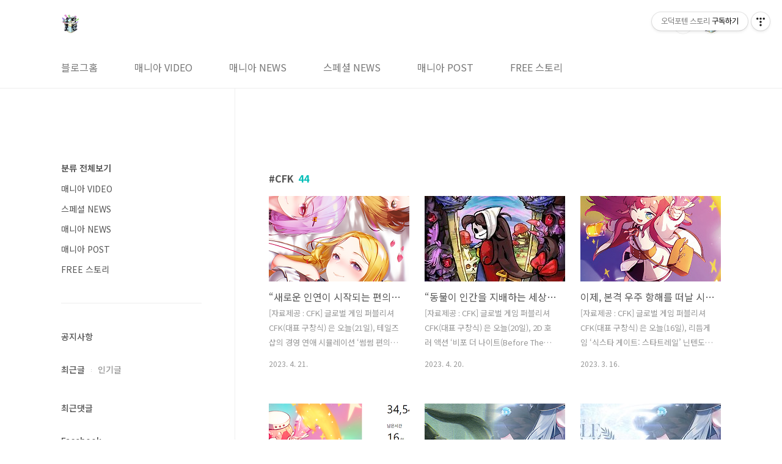

--- FILE ---
content_type: text/html;charset=UTF-8
request_url: https://kbk518.tistory.com/tag/CFK?page=4
body_size: 47926
content:
<!doctype html>
<html lang="ko">
                                                                                <head>
                <script type="text/javascript">if (!window.T) { window.T = {} }
window.T.config = {"TOP_SSL_URL":"https://www.tistory.com","PREVIEW":false,"ROLE":"guest","PREV_PAGE":"","NEXT_PAGE":"","BLOG":{"id":1632384,"name":"kbk518","title":"오덕포텐 스토리","isDormancy":false,"nickName":"잭스틸(B.k Mania)","status":"open","profileStatus":"normal"},"NEED_COMMENT_LOGIN":false,"COMMENT_LOGIN_CONFIRM_MESSAGE":"","LOGIN_URL":"https://www.tistory.com/auth/login/?redirectUrl=https://kbk518.tistory.com/tag/CFK","DEFAULT_URL":"https://kbk518.tistory.com","USER":{"name":null,"homepage":null,"id":0,"profileImage":null},"SUBSCRIPTION":{"status":"none","isConnected":false,"isPending":false,"isWait":false,"isProcessing":false,"isNone":true},"IS_LOGIN":false,"HAS_BLOG":false,"IS_SUPPORT":false,"IS_SCRAPABLE":false,"TOP_URL":"http://www.tistory.com","JOIN_URL":"https://www.tistory.com/member/join","PHASE":"prod","ROLE_GROUP":"visitor"};
window.T.entryInfo = null;
window.appInfo = {"domain":"tistory.com","topUrl":"https://www.tistory.com","loginUrl":"https://www.tistory.com/auth/login","logoutUrl":"https://www.tistory.com/auth/logout"};
window.initData = {};

window.TistoryBlog = {
    basePath: "",
    url: "https://kbk518.tistory.com",
    tistoryUrl: "https://kbk518.tistory.com",
    manageUrl: "https://kbk518.tistory.com/manage",
    token: "gZX6zWDS14/goX3saeUok8MM5drpgCPiaYb1V5HQXtKjBwvuslOX0t/Mg11OsexL"
};
var servicePath = "";
var blogURL = "";</script>

                
                
                
                        <!-- BusinessLicenseInfo - START -->
        
            <link href="https://tistory1.daumcdn.net/tistory_admin/userblog/userblog-a2d6c4aede9bc1f1faddebaaf451decc76feb38f/static/plugin/BusinessLicenseInfo/style.css" rel="stylesheet" type="text/css"/>

            <script>function switchFold(entryId) {
    var businessLayer = document.getElementById("businessInfoLayer_" + entryId);

    if (businessLayer) {
        if (businessLayer.className.indexOf("unfold_license") > 0) {
            businessLayer.className = "business_license_layer";
        } else {
            businessLayer.className = "business_license_layer unfold_license";
        }
    }
}
</script>

        
        <!-- BusinessLicenseInfo - END -->
        <!-- DaumShow - START -->
        <style type="text/css">#daumSearchBox {
    height: 21px;
    background-image: url(//i1.daumcdn.net/imgsrc.search/search_all/show/tistory/plugin/bg_search2_2.gif);
    margin: 5px auto;
    padding: 0;
}

#daumSearchBox input {
    background: none;
    margin: 0;
    padding: 0;
    border: 0;
}

#daumSearchBox #daumLogo {
    width: 34px;
    height: 21px;
    float: left;
    margin-right: 5px;
    background-image: url(//i1.daumcdn.net/img-media/tistory/img/bg_search1_2_2010ci.gif);
}

#daumSearchBox #show_q {
    background-color: transparent;
    border: none;
    font: 12px Gulim, Sans-serif;
    color: #555;
    margin-top: 4px;
    margin-right: 15px;
    float: left;
}

#daumSearchBox #show_btn {
    background-image: url(//i1.daumcdn.net/imgsrc.search/search_all/show/tistory/plugin/bt_search_2.gif);
    width: 37px;
    height: 21px;
    float: left;
    margin: 0;
    cursor: pointer;
    text-indent: -1000em;
}
</style>

        <!-- DaumShow - END -->

        <!-- GoogleAnalytics - START -->
        <script src="https://www.googletagmanager.com/gtag/js?id=UA-71377928-1" async="async"></script>
<script>window.dataLayer = window.dataLayer || [];
function gtag(){dataLayer.push(arguments);}
gtag('js', new Date());
gtag('config','UA-71377928-1', {
    cookie_domain: 'auto',
    cookie_flags: 'max-age=0;domain=.tistory.com',
    cookie_expires: 7 * 24 * 60 * 60 // 7 days, in seconds
});</script>

        <!-- GoogleAnalytics - END -->

<!-- PreventCopyContents - START -->
<meta content="no" http-equiv="imagetoolbar"/>

<!-- PreventCopyContents - END -->

<!-- System - START -->
<script src="//pagead2.googlesyndication.com/pagead/js/adsbygoogle.js" async="async" data-ad-host="ca-host-pub-9691043933427338" data-ad-client="ca-pub-4468162623091165"></script>
<!-- System - END -->

        <!-- GoogleSearchConsole - START -->
        
<!-- BEGIN GOOGLE_SITE_VERIFICATION -->
<meta name="google-site-verification" content="QAkavELLH7TVS9JP0ycMmMofF1Xj6uVuNStSDUnfVTA"/>
<!-- END GOOGLE_SITE_VERIFICATION -->

        <!-- GoogleSearchConsole - END -->

        <!-- TistoryProfileLayer - START -->
        <link href="https://tistory1.daumcdn.net/tistory_admin/userblog/userblog-a2d6c4aede9bc1f1faddebaaf451decc76feb38f/static/plugin/TistoryProfileLayer/style.css" rel="stylesheet" type="text/css"/>
<script type="text/javascript" src="https://tistory1.daumcdn.net/tistory_admin/userblog/userblog-a2d6c4aede9bc1f1faddebaaf451decc76feb38f/static/plugin/TistoryProfileLayer/script.js"></script>

        <!-- TistoryProfileLayer - END -->

                
                <meta http-equiv="X-UA-Compatible" content="IE=Edge">
<meta name="format-detection" content="telephone=no">
<script src="//t1.daumcdn.net/tistory_admin/lib/jquery/jquery-3.5.1.min.js" integrity="sha256-9/aliU8dGd2tb6OSsuzixeV4y/faTqgFtohetphbbj0=" crossorigin="anonymous"></script>
<script type="text/javascript" src="//t1.daumcdn.net/tiara/js/v1/tiara-1.2.0.min.js"></script><meta name="referrer" content="always"/>
<meta name="google-adsense-platform-account" content="ca-host-pub-9691043933427338"/>
<meta name="google-adsense-platform-domain" content="tistory.com"/>
<meta name="google-adsense-account" content="ca-pub-4468162623091165"/>
<meta name="description" content="IT, 게임, 매니아 문화(만화, 애니, 코스프레 등) 및 기타 리뷰에 대한 영상과 포스팅을 다룬 티스토리 블로그"/>

    <!-- BEGIN OPENGRAPH -->
    <meta property="og:type" content="website"/>
<meta property="og:url" content="https://kbk518.tistory.com"/>
<meta property="og:site_name" content="오덕포텐 스토리"/>
<meta property="og:title" content="'CFK' 태그의 글 목록 (4 Page)"/>
<meta property="og:description" content="IT, 게임, 매니아 문화(만화, 애니, 코스프레 등) 및 기타 리뷰에 대한 영상과 포스팅을 다룬 티스토리 블로그"/>
<meta property="og:image" content="https://img1.daumcdn.net/thumb/R800x0/?scode=mtistory2&fname=https%3A%2F%2Ftistory1.daumcdn.net%2Ftistory%2F1632384%2Fattach%2F2c4a9422fabb411594af9acd4cd9acc6"/>
<meta property="og:article:author" content="'잭스틸(B.k Mania)'"/>
    <!-- END OPENGRAPH -->

    <!-- BEGIN TWITTERCARD -->
    <meta name="twitter:card" content="summary_large_image"/>
<meta name="twitter:site" content="@TISTORY"/>
<meta name="twitter:title" content="'CFK' 태그의 글 목록 (4 Page)"/>
<meta name="twitter:description" content="IT, 게임, 매니아 문화(만화, 애니, 코스프레 등) 및 기타 리뷰에 대한 영상과 포스팅을 다룬 티스토리 블로그"/>
<meta property="twitter:image" content="https://img1.daumcdn.net/thumb/R800x0/?scode=mtistory2&fname=https%3A%2F%2Ftistory1.daumcdn.net%2Ftistory%2F1632384%2Fattach%2F2c4a9422fabb411594af9acd4cd9acc6"/>
    <!-- END TWITTERCARD -->
<script type="module" src="https://tistory1.daumcdn.net/tistory_admin/userblog/userblog-a2d6c4aede9bc1f1faddebaaf451decc76feb38f/static/pc/dist/index.js" defer=""></script>
<script type="text/javascript" src="https://tistory1.daumcdn.net/tistory_admin/userblog/userblog-a2d6c4aede9bc1f1faddebaaf451decc76feb38f/static/pc/dist/index-legacy.js" defer="" nomodule="true"></script>
<script type="text/javascript" src="https://tistory1.daumcdn.net/tistory_admin/userblog/userblog-a2d6c4aede9bc1f1faddebaaf451decc76feb38f/static/pc/dist/polyfills-legacy.js" defer="" nomodule="true"></script>
<link rel="icon" sizes="any" href="https://t1.daumcdn.net/tistory_admin/favicon/tistory_favicon_32x32.ico"/>
<link rel="icon" type="image/svg+xml" href="https://t1.daumcdn.net/tistory_admin/top_v2/bi-tistory-favicon.svg"/>
<link rel="apple-touch-icon" href="https://t1.daumcdn.net/tistory_admin/top_v2/tistory-apple-touch-favicon.png"/>
<link rel="stylesheet" type="text/css" href="https://t1.daumcdn.net/tistory_admin/www/style/font.css"/>
<link rel="stylesheet" type="text/css" href="https://tistory1.daumcdn.net/tistory_admin/userblog/userblog-a2d6c4aede9bc1f1faddebaaf451decc76feb38f/static/style/content.css"/>
<link rel="stylesheet" type="text/css" href="https://tistory1.daumcdn.net/tistory_admin/userblog/userblog-a2d6c4aede9bc1f1faddebaaf451decc76feb38f/static/pc/dist/index.css"/>
<link rel="stylesheet" type="text/css" href="https://tistory1.daumcdn.net/tistory_admin/userblog/userblog-a2d6c4aede9bc1f1faddebaaf451decc76feb38f/static/style/uselessPMargin.css"/>
<script type="text/javascript">(function() {
    var tjQuery = jQuery.noConflict(true);
    window.tjQuery = tjQuery;
    window.orgjQuery = window.jQuery; window.jQuery = tjQuery;
    window.jQuery = window.orgjQuery; delete window.orgjQuery;
})()</script>
<script type="text/javascript" src="https://tistory1.daumcdn.net/tistory_admin/userblog/userblog-a2d6c4aede9bc1f1faddebaaf451decc76feb38f/static/script/base.js"></script>
<script type="text/javascript" src="//developers.kakao.com/sdk/js/kakao.min.js"></script>

                
<meta name="naver-site-verification" content="cd021682cb07558f3c7cf1a98cad7632ddafaa86" />
<meta charset="UTF-8">
<meta name="viewport" content="user-scalable=no, initial-scale=1.0, maximum-scale=1.0, minimum-scale=1.0, width=device-width">
<title>'CFK' 태그의 글 목록 (4 Page)</title>
<link rel="stylesheet" href="https://tistory1.daumcdn.net/tistory/1632384/skin/style.css?_version_=1673151172">
<script src="//t1.daumcdn.net/tistory_admin/lib/jquery/jquery-1.12.4.min.js"></script>
<style type="text/css">

.entry-content a, .post-header h1 em, .comments h2 .count {color:#04beb8}
.comment-form .submit button:hover, .comment-form .submit button:focus {background-color:#04beb8}











</style>

                
                
                <style type="text/css">.another_category {
    border: 1px solid #E5E5E5;
    padding: 10px 10px 5px;
    margin: 10px 0;
    clear: both;
}

.another_category h4 {
    font-size: 12px !important;
    margin: 0 !important;
    border-bottom: 1px solid #E5E5E5 !important;
    padding: 2px 0 6px !important;
}

.another_category h4 a {
    font-weight: bold !important;
}

.another_category table {
    table-layout: fixed;
    border-collapse: collapse;
    width: 100% !important;
    margin-top: 10px !important;
}

* html .another_category table {
    width: auto !important;
}

*:first-child + html .another_category table {
    width: auto !important;
}

.another_category th, .another_category td {
    padding: 0 0 4px !important;
}

.another_category th {
    text-align: left;
    font-size: 12px !important;
    font-weight: normal;
    word-break: break-all;
    overflow: hidden;
    line-height: 1.5;
}

.another_category td {
    text-align: right;
    width: 80px;
    font-size: 11px;
}

.another_category th a {
    font-weight: normal;
    text-decoration: none;
    border: none !important;
}

.another_category th a.current {
    font-weight: bold;
    text-decoration: none !important;
    border-bottom: 1px solid !important;
}

.another_category th span {
    font-weight: normal;
    text-decoration: none;
    font: 10px Tahoma, Sans-serif;
    border: none !important;
}

.another_category_color_gray, .another_category_color_gray h4 {
    border-color: #E5E5E5 !important;
}

.another_category_color_gray * {
    color: #909090 !important;
}

.another_category_color_gray th a.current {
    border-color: #909090 !important;
}

.another_category_color_gray h4, .another_category_color_gray h4 a {
    color: #737373 !important;
}

.another_category_color_red, .another_category_color_red h4 {
    border-color: #F6D4D3 !important;
}

.another_category_color_red * {
    color: #E86869 !important;
}

.another_category_color_red th a.current {
    border-color: #E86869 !important;
}

.another_category_color_red h4, .another_category_color_red h4 a {
    color: #ED0908 !important;
}

.another_category_color_green, .another_category_color_green h4 {
    border-color: #CCE7C8 !important;
}

.another_category_color_green * {
    color: #64C05B !important;
}

.another_category_color_green th a.current {
    border-color: #64C05B !important;
}

.another_category_color_green h4, .another_category_color_green h4 a {
    color: #3EA731 !important;
}

.another_category_color_blue, .another_category_color_blue h4 {
    border-color: #C8DAF2 !important;
}

.another_category_color_blue * {
    color: #477FD6 !important;
}

.another_category_color_blue th a.current {
    border-color: #477FD6 !important;
}

.another_category_color_blue h4, .another_category_color_blue h4 a {
    color: #1960CA !important;
}

.another_category_color_violet, .another_category_color_violet h4 {
    border-color: #E1CEEC !important;
}

.another_category_color_violet * {
    color: #9D64C5 !important;
}

.another_category_color_violet th a.current {
    border-color: #9D64C5 !important;
}

.another_category_color_violet h4, .another_category_color_violet h4 a {
    color: #7E2CB5 !important;
}
</style>

                
                <link rel="stylesheet" type="text/css" href="https://tistory1.daumcdn.net/tistory_admin/userblog/userblog-a2d6c4aede9bc1f1faddebaaf451decc76feb38f/static/style/revenue.css"/>
<link rel="canonical" href="https://kbk518.tistory.com"/>

<!-- BEGIN STRUCTURED_DATA -->
<script type="application/ld+json">
    {"@context":"http://schema.org","@type":"WebSite","url":"/","potentialAction":{"@type":"SearchAction","target":"/search/{search_term_string}","query-input":"required name=search_term_string"}}
</script>
<!-- END STRUCTURED_DATA -->
<link rel="stylesheet" type="text/css" href="https://tistory1.daumcdn.net/tistory_admin/userblog/userblog-a2d6c4aede9bc1f1faddebaaf451decc76feb38f/static/style/dialog.css"/>
<link rel="stylesheet" type="text/css" href="//t1.daumcdn.net/tistory_admin/www/style/top/font.css"/>
<link rel="stylesheet" type="text/css" href="https://tistory1.daumcdn.net/tistory_admin/userblog/userblog-a2d6c4aede9bc1f1faddebaaf451decc76feb38f/static/style/postBtn.css"/>
<link rel="stylesheet" type="text/css" href="https://tistory1.daumcdn.net/tistory_admin/userblog/userblog-a2d6c4aede9bc1f1faddebaaf451decc76feb38f/static/style/tistory.css"/>
<script type="text/javascript" src="https://tistory1.daumcdn.net/tistory_admin/userblog/userblog-a2d6c4aede9bc1f1faddebaaf451decc76feb38f/static/script/common.js"></script>

                
                </head>
                                                <body id="tt-body-tag" class="layout-aside-left paging-number">
                
                
                

<div id="acc-nav">
	<a href="#content">본문 바로가기</a>
</div>
<div id="wrap">
	<header id="header">
		<div class="inner">
			<h1>
				<a href="https://kbk518.tistory.com/">
					
						<img src="https://tistory1.daumcdn.net/tistory/1632384/skinSetting/e66b681d994b4785a451657b8f57da6b" alt="오덕포텐 스토리">
					
					
				</a>
			</h1>
			<div class="util">
				<div class="search">
					
						<label for="search" class="screen_out">블로그 내 검색</label>
						<input id="search" type="text" name="search" value="" placeholder="검색내용을 입력하세요." onkeypress="if (event.keyCode == 13) { try {
    window.location.href = '/search' + '/' + looseURIEncode(document.getElementsByName('search')[0].value);
    document.getElementsByName('search')[0].value = '';
    return false;
} catch (e) {} }">
						<button type="submit" onclick="try {
    window.location.href = '/search' + '/' + looseURIEncode(document.getElementsByName('search')[0].value);
    document.getElementsByName('search')[0].value = '';
    return false;
} catch (e) {}">검색</button>
					
				</div>
				<div class="profile">
					<button type="button"><img alt="블로그 이미지" src="https://tistory1.daumcdn.net/tistory/1632384/attach/2c4a9422fabb411594af9acd4cd9acc6"/></button>
					<nav>
						<ul>
							<li><a href="https://kbk518.tistory.com/manage">관리</a></li>
							<li><a href="https://kbk518.tistory.com/manage/entry/post ">글쓰기</a></li>
							<li class="login"><a href="#">로그인</a></li>
							<li class="logout"><a href="#">로그아웃</a></li>
						</ul>
					</nav>
				</div>
				<button type="button" class="menu"><span>메뉴</span></button>
			</div>
			<nav id="gnb">
				<ul>
  <li class="t_menu_home first"><a href="/" target="">블로그홈</a></li>
  <li class="t_menu_category"><a href="/category/%EB%A7%A4%EB%8B%88%EC%95%84%20VIDEO" target="">매니아 VIDEO</a></li>
  <li class="t_menu_category"><a href="/category/%EB%A7%A4%EB%8B%88%EC%95%84%20NEWS" target="">매니아 NEWS</a></li>
  <li class="t_menu_category"><a href="/category/%EC%8A%A4%ED%8E%98%EC%85%9C%20NEWS" target="">스페셜 NEWS</a></li>
  <li class="t_menu_category"><a href="/category/%EB%A7%A4%EB%8B%88%EC%95%84%20POST" target="">매니아 POST</a></li>
  <li class="t_menu_category last"><a href="/category/FREE%20%EC%8A%A4%ED%86%A0%EB%A6%AC" target="">FREE 스토리</a></li>
</ul>
			</nav>
		</div>
	</header>
	<section id="container">
		
			<div class="main-slider">
				<ul>
					<li style="background-image: url(https://tistory1.daumcdn.net/tistory/1632384/skinSetting/f3d08fb249444ac18e3acd803411b696);">
						
						
							<span class="inner">
								<span class="box">
									
								</span>
							</span>
						
					</li>
					
					
				</ul>
			</div>
		
		<div class="content-wrap">
			<article id="content">
				<div class="revenue_unit_wrap position_list">
  <div class="revenue_unit_item adsense responsive">
    <div class="revenue_unit_info">반응형</div>
    <script src="//pagead2.googlesyndication.com/pagead/js/adsbygoogle.js" async="async"></script>
    <ins class="adsbygoogle" style="display: block;" data-ad-host="ca-host-pub-9691043933427338" data-ad-client="ca-pub-4468162623091165" data-ad-format="auto"></ins>
    <script>(adsbygoogle = window.adsbygoogle || []).push({});</script>
  </div>
</div>

				

				

				

				
					<div class="post-header">
						<h1><span>CFK</span><em>44</em></h1>
					</div>
					
				

				

				<div class="inner">
					            
                

		
			<div class="post-item">
				<a href="/4493">
					<span class="thum">
						
							<img src="//i1.daumcdn.net/thumb/C230x300/?fname=https%3A%2F%2Fblog.kakaocdn.net%2Fdna%2FbSbFMR%2FbtsbGvhYveU%2FAAAAAAAAAAAAAAAAAAAAAElZSKlHOhk4s1TlpnImMo5XQqn2c1Zddsk5NYZkF2Kl%2Fimg.png%3Fcredential%3DyqXZFxpELC7KVnFOS48ylbz2pIh7yKj8%26expires%3D1764514799%26allow_ip%3D%26allow_referer%3D%26signature%3D0ffJ9cRunxTI8I1UHg6js%252BAZqkE%253D" alt="">
						
					</span>
					<span class="title">&ldquo;새로운 인연이 시작되는 편의점!&rdquo; CFK, &lsquo;썸썸 편의점&rsquo; 닌텐도 스위치 버전 출시 예정!</span>
					<span class="excerpt">[자료제공 : CFK] 글로벌 게임 퍼블리셔 CFK(대표 구창식) 은 오늘(21일), 테일즈샵의 경영 연애 시뮬레이션 &lsquo;썸썸 편의점&rsquo; 의 닌텐도 스위치 버전을 2023년 연내 글로벌 출시예정이라고 밝혔다. &lsquo;썸썸 편의점&rsquo; 은 다양한 작품으로 사랑 받아온 &lsquo;테일즈샵&rsquo; 에서 제작한한 비주얼 노벨로, 우연히 다운로드 받은 연애 어플리케이션 [SOME SOME] 으로 인해 일어나는 새로운 인연의 이야기를 다루는 작품이다. 본 작품에서 주인공은 편의점을 경영하는 입장으로, 매장의 인테리어, 프로모션 및 다양한 퀘스트를 통해 경영과 연애 요소를 모두 다루고 있으며, 모두가 친숙하게 방문하는 편의점이란 공간과 콘셉트에 충실하면서 장르적인 재미에 충실했다는 평가를 받고 있다. 연내 닌텐도 스위치로 출시되는 &lsquo;썸썸 편의..</span>
				<span class="meta">
						<span class="date">2023. 4. 21.</span>
					</span>
				</a>
			</div>
		

		

	
                
            
                

		
			<div class="post-item">
				<a href="/4490">
					<span class="thum">
						
							<img src="//i1.daumcdn.net/thumb/C230x300/?fname=https%3A%2F%2Fblog.kakaocdn.net%2Fdna%2FUD73C%2FbtsbtfEZarK%2FAAAAAAAAAAAAAAAAAAAAAKR4Bi9pphPVZz_Fhl_7-nubsqFgqbzOOUhB5WcknlFc%2Fimg.jpg%3Fcredential%3DyqXZFxpELC7KVnFOS48ylbz2pIh7yKj8%26expires%3D1764514799%26allow_ip%3D%26allow_referer%3D%26signature%3Dgr15uJUoCKqmqkI8gF20xjlc3us%253D" alt="">
						
					</span>
					<span class="title">&ldquo;동물이 인간을 지배하는 세상에서 펼쳐지는 잔혹동화&rdquo; CFK, &lsquo;비포 더 나이트&rsquo; 닌텐도 스위치 버전 출시 예정!</span>
					<span class="excerpt">[자료제공 : CFK] 글로벌 게임 퍼블리셔 CFK(대표 구창식) 은 오늘(20일), 2D 호러 액션 &lsquo;비포 더 나이트(Before The Night)&rsquo; 의 닌텐도 스위치 버전을 연내 출시한다고 밝혔다. &lsquo;비포 더 나이트&rsquo; 는 국내 1인 인디 게임사 &lsquo;언에듀케이티드 게임 스튜디오&rsquo; 가 개발한 작품으로, 인간과 동물의 주종관계가 뒤바뀐 세상에서 살아가는 애완 인간으로서 무수한 위협으로부터 살아남고, 동물 마을의 진실을 파헤치기 위한 모험의 이야기를 그리고 있다. 지난 2022년 7월 스팀을 통해 &lsquo;매우 긍정적&rsquo; 평가를 받으며 게임성을 입증 받았으며, 보다 많은 게이머에게 게임의 재미를 전달하기 위해 2023년 연내 닌텐도 스위치로 출시, 플랫폼 확장을 앞두고 있다. 이와 함께, CFK 는 &lsquo;비포 더 나이트..</span>
				<span class="meta">
						<span class="date">2023. 4. 20.</span>
					</span>
				</a>
			</div>
		

		

	
                
            
                

		
			<div class="post-item">
				<a href="/4471">
					<span class="thum">
						
							<img src="//i1.daumcdn.net/thumb/C230x300/?fname=https%3A%2F%2Fblog.kakaocdn.net%2Fdna%2FbFkKeI%2Fbtr36QsQhsC%2FAAAAAAAAAAAAAAAAAAAAAF5zWJDgSZ3Gq8_IPh8atRPuHErrRnrOwvrWWnKg0ZoR%2Fimg.jpg%3Fcredential%3DyqXZFxpELC7KVnFOS48ylbz2pIh7yKj8%26expires%3D1764514799%26allow_ip%3D%26allow_referer%3D%26signature%3DzO8Rt2oLuY9ZM%252FXXqN6964mP6yg%253D" alt="">
						
					</span>
					<span class="title">이제, 본격 우주 항해를 떠날 시간! &lsquo;식스타 게이트: 스타트레일&rsquo; 닌텐도 스위치 버전 3월 16일 글로벌 정식 발매!</span>
					<span class="excerpt">[자료제공 : CFK] 글로벌 게임 퍼블리셔 CFK(대표 구창식) 은 오늘(16일), 리듬게임 &lsquo;식스타 게이트: 스타트레일&rsquo; 닌텐도 스위치 버전을 글로벌 정식 발매한다고 밝혔다. &lsquo;식스타 게이트: 스타트레일&rsquo; 닌텐도 스위치 버전은 &lsquo;라이어버드 퍼디난트&rsquo;, &lsquo;사운드 소울러&rsquo; 등이 소속된 인디 게임사 &lsquo;스타라이크&rsquo; 개발진들의 역량이 모인 타이틀. 스팀 버전의 게임성을 유지하면서 닌텐도 스위치에 최적화된 조작감과 콘텐츠를 대거 추가한 것이 특징이다. 닌텐도 e숍을 통해 출시하는 &lsquo;식스타 게이트: 스타트레일&rsquo; 닌텐도 스위치 버전은 단순한 플랫폼 이식이 아닌 닌텐도 스위치 버전에 맞는 게임 경험, 독자적 콘텐츠를 제공하는데 목적을 두고 개발했으며, 리듬게임 초보자부터 숙련자까지 모두를 만족시켜줄 수 있는 오리지널..</span>
				<span class="meta">
						<span class="date">2023. 3. 16.</span>
					</span>
				</a>
			</div>
		

		

	
                
            
                

		
			<div class="post-item">
				<a href="/4442">
					<span class="thum">
						
							<img src="//i1.daumcdn.net/thumb/C230x300/?fname=https%3A%2F%2Fblog.kakaocdn.net%2Fdna%2FqINx3%2FbtrZ4cG8kJh%2FAAAAAAAAAAAAAAAAAAAAAOmo8wzX68_Qe53zglLHe4czWN2hkDiZoM0Q0xe3X6VO%2Fimg.png%3Fcredential%3DyqXZFxpELC7KVnFOS48ylbz2pIh7yKj8%26expires%3D1764514799%26allow_ip%3D%26allow_referer%3D%26signature%3DbnQpG2f6TnkbvjlqrqaBAb%252BVYkE%253D" alt="">
						
					</span>
					<span class="title">압도적 반응! &lsquo;식스타 게이트: 스타트레일&rsquo; 닌텐도 스위치 국내 패키지판 펀딩 성황리에 진행 중!</span>
					<span class="excerpt">[자료제공 : CFK] 글로벌 게임 퍼블리셔 CFK(대표 구창식) 은 오늘(20일), 리듬게임 &lsquo;식스타 게이트: 스타트레일&rsquo; 닌텐도 스위치 버전을 통해 진행한 텀블벅 펀딩이 성황리에 진행 중이라고 밝혔다. 이번 펀딩은 &lsquo;식스타 게이트: 스타트레일&rsquo; 닌텐도 스위치 버전의 실물 패키지 제작을 놓고 진행됐다. 현재 일본에서만 실물 패키지, 한정판 판매가 진행되고 있는 가운데 국내에도 이러한 구매 기회를 제공하자는 측면에서 마련됐다. 펀딩은 다운로드판 예약판매 시작(2월 16일) 과 함께 진행됐으며, 3월 8일까지 총 600만 원의 목표금액을 설정했다. 일반판/한정판 패키지로 다양한 선물과 함께 한국 전용 한정판 플랜도 구성됐다. 한국 게이머를 위한 한국어 타이틀 시트도 제공된다. 특히, 펀딩을 통해 제공되는 ..</span>
				<span class="meta">
						<span class="date">2023. 2. 20.</span>
					</span>
				</a>
			</div>
		

		

	
                
            
                

		
			<div class="post-item">
				<a href="/4431">
					<span class="thum">
						
							<img src="//i1.daumcdn.net/thumb/C230x300/?fname=https%3A%2F%2Fblog.kakaocdn.net%2Fdna%2FbOixWj%2FbtrZhTh1RCT%2FAAAAAAAAAAAAAAAAAAAAAP23K6FS6wEcsgqQ-2ebpJEgPOEwhKg9Jal5IR8hVBOq%2Fimg.jpg%3Fcredential%3DyqXZFxpELC7KVnFOS48ylbz2pIh7yKj8%26expires%3D1764514799%26allow_ip%3D%26allow_referer%3D%26signature%3DQ05Y%252F534oO9Jtj82gfPqMq%252FoQyM%253D" alt="">
						
					</span>
					<span class="title">&lsquo;기적의 분식집-세이비어 오브 디 어비스&rsquo; 합류! CFK, 최대 85% 신년 할인 프로모션 진행</span>
					<span class="excerpt">[자료제공 : CFK] 글로벌 게임 퍼블리셔 CFK(대표 구창식) 은 신년 맞이 자사 라인업 할인 프로모션을 진행한다고 오늘(15일) 밝혔다. 이번 할인 프로모션은 스팀과 닌텐도 스위치, 플레이스테이션4 플랫폼을 대상으로 진행되며, 2주간 최대 85% 까지 할인된 가격으로 총 53종의 자사 인기 게임들을 합리적인 가격에 만날 수 있다. 특히, 최근 플레이스테이션4로 1월 26일 출시한 &lsquo;기적의 분식집&rsquo; 과 닌텐도 스위치로 11월 24일 출시, 밸브 &lsquo;포탈&rsquo; 의 &lsquo;지프 바넷(Jeep Barnett)&rsquo; 이 영문 번역을 담당해 화제가 된 &lsquo;세이비어 오브 디 어비스&rsquo; 가 새롭게 할인 프로모션 라인업에 합류해 선택의 폭을 넓혔다. 자사가 진행하는 신년 할인 프로모션의 플랫폼 별 할인 내역 및 기간은 아래와 같다...</span>
				<span class="meta">
						<span class="date">2023. 2. 15.</span>
					</span>
				</a>
			</div>
		

		

	
                
            
                

		
			<div class="post-item">
				<a href="/4412">
					<span class="thum">
						
							<img src="//i1.daumcdn.net/thumb/C230x300/?fname=https%3A%2F%2Fblog.kakaocdn.net%2Fdna%2FYyzLe%2FbtrXfMDkdCI%2FAAAAAAAAAAAAAAAAAAAAAN3JtDYO-Uf3ETeOU-S2hI5ooF9bAbMURAIDyZaeVnte%2Fimg.jpg%3Fcredential%3DyqXZFxpELC7KVnFOS48ylbz2pIh7yKj8%26expires%3D1764514799%26allow_ip%3D%26allow_referer%3D%26signature%3DSsmkSzczKQN9IegSFCfJxfcwx6Q%253D" alt="">
						
					</span>
					<span class="title">&lsquo;달콤한 러브 스토리&rsquo;가 돌아온다! &lsquo;기적의 분식집&rsquo; PS4 버전 글로벌 출시!</span>
					<span class="excerpt">[자료제공 : CFK] 글로벌 게임 퍼블리셔 CFK(대표 구창식) 은 오늘(26일), 인기 비주얼 노벨 기반 경영 연애 시뮬레이션 &lsquo;기적의 분식집&rsquo;을 플레이스테이션4(PS4) 로 글로벌 출시한다고 밝혔다. &lsquo;기적의 분식집&rsquo; 은 동명의 원작 인기 웹소설을 바탕으로 테일즈샵과 조아라가 공동으로 개발한 경영 연애 시뮬레이션 게임. 2018년 스팀 출시 이후 지금까지 &lsquo;압도적 긍정적&rsquo; 평가를 받고 있으며, 인기에 힘입어 2021년 닌텐도 스위치 버전까지 선보였다. 게임은 아름다운 일러스트와 한 편의 드라마 같은 스토리를 담고 있으며, 플랫폼 추가를 거듭하며 1080p 고해상도 대응, 인기 성우가 새로 녹음한 일본어 풀 보이스 대응, &lsquo;필리아 애프터 스토리&rsquo; 기본 수록 등 추가 요소를 포함하며 게임의 만족도를 높..</span>
				<span class="meta">
						<span class="date">2023. 1. 26.</span>
					</span>
				</a>
			</div>
		

		

	
                
            
                

		
			<div class="post-item">
				<a href="/4386">
					<span class="thum">
						
							<img src="//i1.daumcdn.net/thumb/C230x300/?fname=https%3A%2F%2Fblog.kakaocdn.net%2Fdna%2Frbpu7%2FbtrUrr3OaMt%2FAAAAAAAAAAAAAAAAAAAAANvSWLLM6y_PGV9Vu3AjWar96MkTnsM0wXH2Q60HZdzn%2Fimg.jpg%3Fcredential%3DyqXZFxpELC7KVnFOS48ylbz2pIh7yKj8%26expires%3D1764514799%26allow_ip%3D%26allow_referer%3D%26signature%3DJF7XuZyrxcGuKAaI2m5t90d65AI%253D" alt="">
						
					</span>
					<span class="title">&lsquo;신개념 태초게임&rsquo; 이제 닌텐도 스위치로! '스마일모' 스위치 버전, 2023년 1월 19일 출시결정</span>
					<span class="excerpt">[자료제공 : CFK] 글로벌 게임 퍼블리셔 CFK(대표 구창식) 은 오늘(23일), 신작 횡스크롤 액션게임 &lsquo;스마일모(Smilemo)&rsquo; 닌텐도 스위치 버전의 글로벌 출시일을 2023년 1월 19일로 결정했다고 밝혔다. &lsquo;스마일모&rsquo; 는 매력적인 도트 그래픽을 활용, 갑작스러운 바이러스의 침투로 감염된 컴퓨터 세상을 구출하기 위한 주인공 &lsquo;스마일모&rsquo; 의 여정을 담은 게임이다. 게이머는 주인공과 함께 여러 저장소에 흩어진 백신 코드를 모아 바이러스를 퇴치해야 한다. ● 스토리 어느 날, 컴퓨터 세상은 예상치 못한 바이러스의 침투로 감염되어 위기에 처하게 됩니다. 바이러스 감염으로부터 가까스로 살아남은 주인공, 웃는 이모티콘 &lsquo;스마일모😀&rsquo; 와 함께 감염지역을 돌파하고, 컴퓨터 관리자 시스템을 도와 여러 조각으..</span>
				<span class="meta">
						<span class="date">2022. 12. 23.</span>
					</span>
				</a>
			</div>
		

		

	
                
            
                

		
			<div class="post-item">
				<a href="/4359">
					<span class="thum">
						
							<img src="//i1.daumcdn.net/thumb/C230x300/?fname=https%3A%2F%2Fblog.kakaocdn.net%2Fdna%2FEc8Hp%2FbtrSTw6HOlh%2FAAAAAAAAAAAAAAAAAAAAADCJu1AGHgdji4wGRP-SLbrJYdwC8dQ_vobNFN5W7ngM%2Fimg.jpg%3Fcredential%3DyqXZFxpELC7KVnFOS48ylbz2pIh7yKj8%26expires%3D1764514799%26allow_ip%3D%26allow_referer%3D%26signature%3DAkRYmN1p%252BO7PepVgWueZz7TJxn0%253D" alt="">
						
					</span>
					<span class="title">식스타 게이트 X 포코톤 신곡 콜라보 프로젝트, 펀딩 1일만에 100% 달성</span>
					<span class="excerpt">[자료제공 : CFK] 글로벌 게임 퍼블리셔 CFK(대표 구창식) 은 오늘(5일), 스팀에서 얼리 액세스 서비스 중인 리듬게임 &lsquo;식스타 게이트: 스타트레일&rsquo;이 버추얼 유튜버 크루 &lsquo;포코톤&rsquo; 과 진행하는 프로젝트 펀딩을 하루만에 100% 달성했다고 밝혔다. 이번 &lsquo;식스타 게이트 X 포코톤 신곡 콜라보 프로젝트&lsquo; 는 포코톤과 함께 &lsquo;식스타 게이트: 스타트레일&rsquo; 내 신곡을 추가하기 위해 진행됐으며, 포코톤 주최로 11월 30일 팬덤 비즈니스 플랫폼 &lsquo;팬딩&rsquo; 에서 열렸다. 포코톤은 아프리카TV 에서 활동 중인 버추얼 BJ 크루로, &lsquo;BJ 오리꿍&rsquo;, &lsquo;BJ 얌&rsquo;, &lsquo;BJ 히요코&rsquo; 로 구성되어 있다. 각자 다양한 목소리와 개성으로 게임과 노래, 보이는 라디오 콘텐츠 기반의 인터넷 방송을 하고 있다. 서브컬처향 커뮤..</span>
				<span class="meta">
						<span class="date">2022. 12. 5.</span>
					</span>
				</a>
			</div>
		

		

	
                
            
                

		
			<div class="post-item">
				<a href="/4355">
					<span class="thum">
						
							<img src="//i1.daumcdn.net/thumb/C230x300/?fname=https%3A%2F%2Fblog.kakaocdn.net%2Fdna%2F7TC0s%2FbtrSw5JAEiY%2FAAAAAAAAAAAAAAAAAAAAAOc2K7sGH8OO4RdFIU0TGZOA6hVyJfqGzMhvn4PRJBzR%2Fimg.jpg%3Fcredential%3DyqXZFxpELC7KVnFOS48ylbz2pIh7yKj8%26expires%3D1764514799%26allow_ip%3D%26allow_referer%3D%26signature%3DBF%252Fnn%252FWqQ4OW4RHOpHJlB97Ho6w%253D" alt="">
						
					</span>
					<span class="title">CFK, 애니X게임 페스티벌 &lsquo;AGF 2022&rsquo; 출전한다... 라인업 4종 포진</span>
					<span class="excerpt">[보도자료 : CFK] 글로벌 게임 퍼블리셔 CFK(대표 구창식) 은 오늘(1일), 자사가 오는 12월 3일(토)부터 4일(일)까지 일산 킨텍스에서 열리는 국내 최대 애니메이션X게임 축제 &lsquo;AGF 2022&rsquo; 에 출전한다고 밝혔다. AGF 2022 는 애니메이션과 게임을 중심으로 다양한 콘텐츠를 선보이는 종합 행사로 코로나19 여파로 3년 만에 개최된다. 애니플러스와 대원미디어, 소니 뮤직 엔터테인먼트, 디앤씨미디어가 주최사로 참여하며, 뮤직 크리에이터 &lsquo;라온(RAON)&rsquo; 이 공식 엠버서더로 선정됐다. CFK는 &lsquo;식스타 게이트: 스타트레일&rsquo; 을 비롯해 &lsquo;홍마성 레밀리아 비색의 교향곡&rsquo;, &lsquo;닌자 일섬&rsquo;, 그리고 &lsquo;셔터냥! Enhanced Edition&rsquo; 등 자사 라인업 4종을 선보인다. 지스타 2022에서 ..</span>
				<span class="meta">
						<span class="date">2022. 12. 1.</span>
					</span>
				</a>
			</div>
		

		

	
                
            

				</div>

				

				

				
					<div class="pagination">
						<a href="/tag/CFK?page=3" class="prev ">이전</a>
						
							<a href="/tag/CFK?page=1"><span class="">1</span></a>
						
							<a href="/tag/CFK?page=2"><span class="">2</span></a>
						
							<a href="/tag/CFK?page=3"><span class="">3</span></a>
						
							<a href="/tag/CFK?page=4"><span class="selected">4</span></a>
						
							<a href="/tag/CFK?page=5"><span class="">5</span></a>
						
						<a href="/tag/CFK?page=5" class="next ">다음</a>
					</div>
				

				<div class="revenue_unit_wrap position_list">
  <div class="revenue_unit_item adsense responsive">
    <div class="revenue_unit_info">반응형</div>
    <script src="//pagead2.googlesyndication.com/pagead/js/adsbygoogle.js" async="async"></script>
    <ins class="adsbygoogle" style="display: block;" data-ad-host="ca-host-pub-9691043933427338" data-ad-client="ca-pub-4468162623091165" data-ad-format="auto"></ins>
    <script>(adsbygoogle = window.adsbygoogle || []).push({});</script>
  </div>
</div>

			</article>
			<aside id="aside" class="sidebar">

					<div class="sidebar-1">
						            <div class="revenue_unit_wrap">
  <div class="revenue_unit_item adsense responsive">
    <div class="revenue_unit_info">반응형</div>
    <script src="//pagead2.googlesyndication.com/pagead/js/adsbygoogle.js" async="async"></script>
    <ins class="adsbygoogle" style="display: block;" data-ad-host="ca-host-pub-9691043933427338" data-ad-client="ca-pub-4468162623091165" data-ad-format="auto"></ins>
    <script>(adsbygoogle = window.adsbygoogle || []).push({});</script>
  </div>
</div>
								<!-- 카테고리 -->
								<nav class="category">
									<ul class="tt_category"><li class=""><a href="/category" class="link_tit"> 분류 전체보기 </a>
  <ul class="category_list"><li class=""><a href="/category/%EB%A7%A4%EB%8B%88%EC%95%84%20VIDEO" class="link_item"> 매니아 VIDEO </a></li>
<li class=""><a href="/category/%EC%8A%A4%ED%8E%98%EC%85%9C%20NEWS" class="link_item"> 스페셜 NEWS </a></li>
<li class=""><a href="/category/%EB%A7%A4%EB%8B%88%EC%95%84%20NEWS" class="link_item"> 매니아 NEWS </a></li>
<li class=""><a href="/category/%EB%A7%A4%EB%8B%88%EC%95%84%20POST" class="link_item"> 매니아 POST </a></li>
<li class=""><a href="/category/FREE%20%EC%8A%A4%ED%86%A0%EB%A6%AC" class="link_item"> FREE 스토리 </a></li>
</ul>
</li>
</ul>

								</nav>
							
					</div>
					<div class="sidebar-2">
						
								<!-- 공지사항 -->
								
									<div class="notice">
										<h2>공지사항</h2>
										<ul>
											
										</ul>
									</div>
								
							
								<!-- 최근글/인기글 -->
								<div class="post-list tab-ui">
									<div id="recent" class="tab-list">
										<h2>최근글</h2>
										<ul>
											
										</ul>
									</div>
									<div id="popular" class="tab-list">
										<h2>인기글</h2>
										<ul>
											
										</ul>
									</div>
								</div>
							
								<!-- 최근댓글 -->
								<div class="recent-comment">
									<h2>최근댓글</h2>
									<ul>
										
									</ul>
								</div>
							<div class="module module_plugin">        <!-- SB_Banner - START -->
        <script async src="https://pagead2.googlesyndication.com/pagead/js/adsbygoogle.js?client=ca-pub-4468162623091165"
     crossorigin="anonymous"></script>
<!-- 티스토리 사이드바3 -->
<ins class="adsbygoogle"
     style="display:block"
     data-ad-client="ca-pub-4468162623091165"
     data-ad-slot="5333312935"
     data-ad-format="auto"
     data-full-width-responsive="true"></ins>
<script>
     (adsbygoogle = window.adsbygoogle || []).push({});
</script>
        <!-- SB_Banner - END -->
</div>

								<!-- Facebook/Twitter -->
								<div class="social-list tab-ui">
									
										<div id="facebook" class="tab-list">
											<h2>Facebook</h2>
											<div id="fb-root"></div>
											<script>(function(d, s, id) {
												var js, fjs = d.getElementsByTagName(s)[0];
												if (d.getElementById(id)) return;
												js = d.createElement(s); js.id = id;
												js.src = 'https://connect.facebook.net/ko_KR/sdk.js#xfbml=1&version=v3.2';
												fjs.parentNode.insertBefore(js, fjs);
											}(document, 'script', 'facebook-jssdk'));</script>
											<div class="fb-page" data-href="https://www.facebook.com/o5dukpoten" data-tabs="timeline" data-width="230" data-height="400" data-small-header="true" data-adapt-container-width="true" data-hide-cover="true" data-show-facepile="false"></div>
										</div>
									
									
								</div>
							
						
								<!-- 태그 -->
								<div class="tags">
									<h2>태그</h2>
									
										<a href="/tag/%EA%B3%B5%EC%8B%9D">공식</a>
									
										<a href="/tag/%EB%AA%A8%EB%B0%94%EC%9D%BC%EA%B2%8C%EC%9E%84">모바일게임</a>
									
										<a href="/tag/%EA%B2%8C%EC%9E%84">게임</a>
									
										<a href="/tag/%EC%B9%B4%ED%8E%98">카페</a>
									
										<a href="/tag/%ED%95%9C%EA%B5%AD">한국</a>
									
										<a href="/tag/pc">pc</a>
									
										<a href="/tag/%EA%B8%80%EB%A1%9C%EB%B2%8C">글로벌</a>
									
										<a href="/tag/%EC%BD%94%EC%8A%A4%ED%94%84%EB%A0%88">코스프레</a>
									
										<a href="/tag/%EC%97%94%ED%84%B0%ED%85%8C%EC%9D%B8%EB%A8%BC%ED%8A%B8">엔터테인먼트</a>
									
										<a href="/tag/%EC%BA%90%EB%A6%AD%ED%84%B0">캐릭터</a>
									
										<a href="/tag/%EC%A0%95%EB%B3%B4">정보</a>
									
										<a href="/tag/%EC%97%85%EB%8D%B0%EC%9D%B4%ED%8A%B8">업데이트</a>
									
										<a href="/tag/%EC%8B%9C%EC%A6%8C">시즌</a>
									
										<a href="/tag/%EC%BD%94%EB%A6%AC%EC%95%84">코리아</a>
									
										<a href="/tag/%ED%99%88%ED%8E%98%EC%9D%B4%EC%A7%80">홈페이지</a>
									
										<a href="/tag/mmorpg">mmorpg</a>
									
										<a href="/tag/%EB%AA%A8%EB%B0%94%EC%9D%BC">모바일</a>
									
										<a href="/tag/%EC%BD%98%ED%85%90%EC%B8%A0">콘텐츠</a>
									
										<a href="/tag/%EC%9C%A0%EC%A0%80">유저</a>
									
										<a href="/tag/%EC%98%81%EC%83%81">영상</a>
									
										<a href="/tag/%EC%8B%A0%EC%9E%91">신작</a>
									
										<a href="/tag/%EB%8C%80%ED%91%9C">대표</a>
									
										<a href="/tag/%EC%9B%B9%EC%A0%A0">웹젠</a>
									
										<a href="/tag/%EC%9D%B4%EB%B2%A4%ED%8A%B8">이벤트</a>
									
										<a href="/tag/%EC%84%9C%EB%B9%84%EC%8A%A4">서비스</a>
									
										<a href="/tag/RPG">RPG</a>
									
										<a href="/tag/%EC%B6%9C%EC%8B%9C">출시</a>
									
										<a href="/tag/%EC%95%A1%EC%85%98">액션</a>
									
										<a href="/tag/%EC%9D%B8%EA%B8%B0">인기</a>
									
										<a href="/tag/%EA%B8%B0%EC%97%85">기업</a>
									
								</div>
							
								<!-- 전체 방문자 -->
								<div class="count">
									<h2>전체 방문자</h2>
									<p class="total"></p>
									<p>Today : </p>
									<p>Yesterday : </p>
								</div>
							
								<!-- 소셜 채널 -->
								<div class="social-channel">
									<ul>
										<li class="facebook"><a href="https://www.facebook.com/o5dukpoten">페이스북</a></li>
										<li class="instagram"><a href="https://www.instagram.com/otakupoten">인스타그램</a></li>
										
										<li class="youtube"><a href="https://www.youtube.com/c/BKManiatv?sub_confirmation=1">유투브</a></li>
									</ul>
								</div>
							<div class="module module_plugin">        <!-- SB_Banner - START -->
        <script async src="https://pagead2.googlesyndication.com/pagead/js/adsbygoogle.js?client=ca-pub-4468162623091165"
     crossorigin="anonymous"></script>
<!-- 티스토리 사이드바3 -->
<ins class="adsbygoogle"
     style="display:block"
     data-ad-client="ca-pub-4468162623091165"
     data-ad-slot="5333312935"
     data-ad-format="auto"
     data-full-width-responsive="true"></ins>
<script>
     (adsbygoogle = window.adsbygoogle || []).push({});
</script>
        <!-- SB_Banner - END -->
</div>

					</div>
				</aside>
		</div>
	</section>
	<hr>
	<footer id="footer">
		<div class="inner">
			<div class="order-menu">
				
					<a href="https://toon.at/donate/636577292654736925">오덕포텐 투네이션 링크</a>
				
				
					<a href="https://www.youtube.com/channel/UCSNyfpLTTBhpMLvtyYXcx_w/join">유튜브 멤버십 가입</a>
				
				
				
			</div>
			<a href="#" class="page-top">TOP</a>
			<p class="meta"></p>
			<p class="copyright"></p>
		</div>
	</footer>
</div>

<script src="https://tistory1.daumcdn.net/tistory/1632384/skin/images/script.js?_version_=1673151172"></script>
<div class="#menubar menu_toolbar ">
  <h2 class="screen_out">티스토리툴바</h2>
<div class="btn_tool btn_tool_type1" id="menubar_wrapper" data-tistory-react-app="Menubar"></div><div class="btn_tool"><button class="btn_menu_toolbar btn_subscription  #subscribe" data-blog-id="1632384" data-url="https://kbk518.tistory.com" data-device="web_pc"><strong class="txt_tool_id">오덕포텐 스토리</strong><em class="txt_state">구독하기</em><span class="img_common_tistory ico_check_type1"></span></button></div></div>
<div class="layer_tooltip">
  <div class="inner_layer_tooltip">
    <p class="desc_g"></p>
  </div>
</div>
<div id="editEntry" style="position:absolute;width:1px;height:1px;left:-100px;top:-100px"></div>


                        <!-- CallBack - START -->
        <script>                    (function () { 
                        var blogTitle = '오덕포텐 스토리';
                        
                        (function () {
    function isShortContents () {
        return window.getSelection().toString().length < 30;
    }
    function isCommentLink (elementID) {
        return elementID === 'commentLinkClipboardInput'
    }

    function copyWithSource (event) {
        if (isShortContents() || isCommentLink(event.target.id)) {
            return;
        }
        var range = window.getSelection().getRangeAt(0);
        var contents = range.cloneContents();
        var temp = document.createElement('div');

        temp.appendChild(contents);

        var url = document.location.href;
        var decodedUrl = decodeURI(url);
        var postfix = ' [' + blogTitle + ':티스토리]';

        event.clipboardData.setData('text/plain', temp.innerText + '\n출처: ' + decodedUrl + postfix);
        event.clipboardData.setData('text/html', '<pre data-ke-type="codeblock">' + temp.innerHTML + '</pre>' + '출처: <a href="' + url + '">' + decodedUrl + '</a>' + postfix);
        event.preventDefault();
    }

    document.addEventListener('copy', copyWithSource);
})()

                    })()</script>

        <!-- CallBack - END -->

<!-- DragSearchHandler - START -->
<script src="//search1.daumcdn.net/search/statics/common/js/g/search_dragselection.min.js"></script>

<!-- DragSearchHandler - END -->

        <!-- NaverAnalytics - START -->
        <script type="text/javascript" src="//wcs.naver.net/wcslog.js"></script>
<script type="text/javascript">if(!wcs_add) var wcs_add = {};
   wcs_add["wa"] = encodeURI("b5b437c02bd6c8");
   wcs_do();</script>

        <!-- NaverAnalytics - END -->

        <!-- PreventCopyContents - START -->
        <script type="text/javascript">document.oncontextmenu = new Function ('return false');
document.ondragstart = new Function ('return false');
document.onselectstart = new Function ('return false');
document.body.style.MozUserSelect = 'none';</script>
<script type="text/javascript" src="https://tistory1.daumcdn.net/tistory_admin/userblog/userblog-a2d6c4aede9bc1f1faddebaaf451decc76feb38f/static/plugin/PreventCopyContents/script.js"></script>

        <!-- PreventCopyContents - END -->

<!-- RainbowLink - START -->
<script type="text/javascript" src="https://tistory1.daumcdn.net/tistory_admin/userblog/userblog-a2d6c4aede9bc1f1faddebaaf451decc76feb38f/static/plugin/RainbowLink/script.js"></script>

<!-- RainbowLink - END -->

                
                <div style="margin:0; padding:0; border:none; background:none; float:none; clear:none; z-index:0"></div>
<script type="text/javascript" src="https://tistory1.daumcdn.net/tistory_admin/userblog/userblog-a2d6c4aede9bc1f1faddebaaf451decc76feb38f/static/script/common.js"></script>
<script type="text/javascript">window.roosevelt_params_queue = window.roosevelt_params_queue || [{channel_id: 'dk', channel_label: '{tistory}'}]</script>
<script type="text/javascript" src="//t1.daumcdn.net/midas/rt/dk_bt/roosevelt_dk_bt.js" async="async"></script>

                
                <script>window.tiara = {"svcDomain":"user.tistory.com","section":"블로그","trackPage":"태그목록_보기","page":"태그","key":"1632384","customProps":{"userId":"0","blogId":"1632384","entryId":"null","role":"guest","trackPage":"태그목록_보기","filterTarget":false},"entry":null,"kakaoAppKey":"3e6ddd834b023f24221217e370daed18","appUserId":"null"}</script>
<script type="module" src="https://t1.daumcdn.net/tistory_admin/frontend/tiara/v1.0.5/index.js"></script>
<script src="https://t1.daumcdn.net/tistory_admin/frontend/tiara/v1.0.5/polyfills-legacy.js" nomodule="true" defer="true"></script>
<script src="https://t1.daumcdn.net/tistory_admin/frontend/tiara/v1.0.5/index-legacy.js" nomodule="true" defer="true"></script>

                </body>
</html>

--- FILE ---
content_type: text/html; charset=utf-8
request_url: https://www.google.com/recaptcha/api2/aframe
body_size: 267
content:
<!DOCTYPE HTML><html><head><meta http-equiv="content-type" content="text/html; charset=UTF-8"></head><body><script nonce="faDQSskXhUeYvVTvw6BLCA">/** Anti-fraud and anti-abuse applications only. See google.com/recaptcha */ try{var clients={'sodar':'https://pagead2.googlesyndication.com/pagead/sodar?'};window.addEventListener("message",function(a){try{if(a.source===window.parent){var b=JSON.parse(a.data);var c=clients[b['id']];if(c){var d=document.createElement('img');d.src=c+b['params']+'&rc='+(localStorage.getItem("rc::a")?sessionStorage.getItem("rc::b"):"");window.document.body.appendChild(d);sessionStorage.setItem("rc::e",parseInt(sessionStorage.getItem("rc::e")||0)+1);localStorage.setItem("rc::h",'1763786636290');}}}catch(b){}});window.parent.postMessage("_grecaptcha_ready", "*");}catch(b){}</script></body></html>

--- FILE ---
content_type: text/css
request_url: https://tistory1.daumcdn.net/tistory_admin/userblog/userblog-a2d6c4aede9bc1f1faddebaaf451decc76feb38f/static/style/revenue.css
body_size: 375
content:
.revenue_unit_wrap {
    text-align: center;
}

.revenue_unit_wrap {
    margin-top: 20px;
    margin-bottom: 20px;
    overflow: hidden;
    max-width: 100%;
}

.revenue_unit_item {
    position: relative;
    text-align: center;
    box-sizing: border-box;
    background-position: 50% 50%;
    background-repeat: no-repeat;
}

.revenue_unit_item:not(.responsive) {
    display: inline-block;
}

.revenue_unit_item:not(.revenue_preview) .revenue_unit_info {
    display: none;
}

.revenue_unit_item.revenue_preview {
    border: 1px solid #ebebeb;
}

.revenue_unit_item .revenue_unit_info {
    position: absolute;
    top: -1px;
    left: -1px;
    height: 24px;
    padding: 0 6px;
    font-size: 12px;
    line-height: 25px;
    color: #929292;
    font-family: Pretendard-Regular;
    border: 1px solid #ebebeb;
    z-index: -1;
}


.revenue_unit_item.adfit:not(.revenue_preview) {
    min-width: 160px;
    min-height: 90px
}

.revenue_unit_item.adsense.revenue_preview {
    min-height: 100px;
}

.google-auto-placed ins iframe,
.revenue_unit_item.adsense ins iframe {
    margin: 0 auto;
}


.revenue_unit_item.adsense {
    background-image: url(//t1.daumcdn.net/tistory_admin/static/revenue/adsense.svg);
}

.revenue_unit_item.adfit {
    background-image: url(//t1.daumcdn.net/tistory_admin/static/revenue/adfit.svg);
}

.revenue_unit_item.tenping {
    width: 100%;
    min-width: 100px;
    min-height: 50px;
    background-size: 100px 25px;
    background-image: url(//t1.daumcdn.net/tistory_admin/static/revenue/tenping.png);
}

.revenue_unit_item.dable {
    width: 100%;
    min-width: 100px;
    min-height: 50px;
    background-size: 98px 27px;
    background-image: url(//t1.daumcdn.net/tistory_admin/static/revenue/dable.png);
}

.revenue_unit_item.revenue_preview.tenping,
.revenue_unit_item.revenue_preview.dable {
    width: 100%;
    min-height: 100px;
}

ins.adsbygoogle[data-ad-status="unfilled"] {
    display: none !important;
    height: 0;
}

.revenue_preview ins.adsbygoogle[data-ad-status="unfilled"] {
    display: inline-block !important;
}
